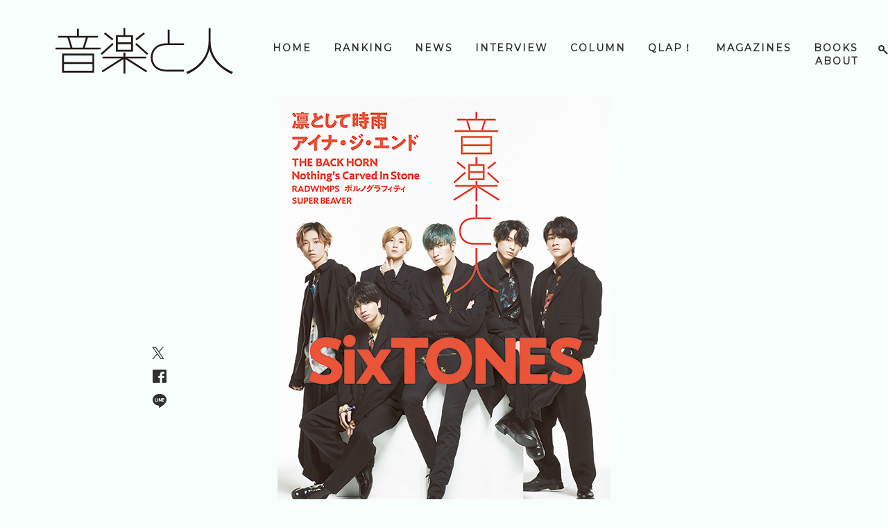

--- FILE ---
content_type: text/html; charset=UTF-8
request_url: https://ongakutohito.com/2020/12/25/sixtones_news/
body_size: 65999
content:
<html lang="ja">
<head>
  <title>SixTONES初の表紙巻頭特集！アルバム『1ST』の全貌に迫る音楽と人2月号の表紙を公開！ | 音楽と人.com</title>
  <meta http-equiv="Content-Type" content="text/html; charset=UTF-8" />
  <meta name="viewport" content="width=device-width, initial-scale=1.0" />
  <meta name=”twitter:card” content=”summary_large_image” />
  <meta name="twitter:site" content="@ongaku_to_hito" />
  <meta name="twitter:domain" content="ongakutohito.com" />
  <!-- <link rel="stylesheet" href="https://ongakutohito.com/wp-content/themes/ongakutohito/node_modules/bootstrap/dist/css/bootstrap.min.css" type="text/css" /> -->
  <link href='https://fonts.googleapis.com/css?family=Montserrat' rel='stylesheet' type='text/css'>
  <link rel="shortcut icon" href="https://ongakutohito.com/wp-content/themes/ongakutohito/img/favicon.ico">
  <link rel="stylesheet" type="text/css" href="https://ongakutohito.com/wp-content/themes/ongakutohito/style.css?1760086552" />


  <meta property="og:type" content="blog">
  <meta property="og:description" content="">
<meta property="og:title" content="SixTONES初の表紙巻頭特集！アルバム『1ST』の全貌に迫る音楽と人2月号の表紙を公開！">
<meta name="twitter:title" content="SixTONES初の表紙巻頭特集！アルバム『1ST』の全貌に迫る音楽と人2月号の表紙を公開！">
<meta property="og:url" content="https://ongakutohito.com/2020/12/25/sixtones_news/">
<meta property="og:image" content="https://ongakutohito.com/wp-content/uploads/2020/12/音楽と人　２月号-H1.jpg">
<meta name="twitter:image" content="https://ongakutohito.com/wp-content/uploads/2020/12/音楽と人　２月号-H1.jpg">
  <meta property="og:site_name" content="音楽と人.com">

      <meta name='robots' content='max-image-preview:large' />

<!-- All in One SEO Pack 2.9.1 by Michael Torbert of Semper Fi Web Designob_start_detected [-1,-1] -->
<link rel="canonical" href="https://ongakutohito.com/2020/12/25/sixtones_news/" />
			<script type="text/javascript" >
				window.ga=window.ga||function(){(ga.q=ga.q||[]).push(arguments)};ga.l=+new Date;
				ga('create', 'UA-120903222-1', 'auto');
				// Plugins
				
				ga('send', 'pageview');
			</script>
			<script async src="https://www.google-analytics.com/analytics.js"></script>
			<!-- /all in one seo pack -->
<link rel='dns-prefetch' href='//ongakutohito.com' />
<link rel="alternate" type="application/rss+xml" title="音楽と人.com &raquo; SixTONES初の表紙巻頭特集！アルバム『1ST』の全貌に迫る音楽と人2月号の表紙を公開！ のコメントのフィード" href="https://ongakutohito.com/2020/12/25/sixtones_news/feed/" />
<link rel="alternate" title="oEmbed (JSON)" type="application/json+oembed" href="https://ongakutohito.com/wp-json/oembed/1.0/embed?url=https%3A%2F%2Fongakutohito.com%2F2020%2F12%2F25%2Fsixtones_news%2F" />
<link rel="alternate" title="oEmbed (XML)" type="text/xml+oembed" href="https://ongakutohito.com/wp-json/oembed/1.0/embed?url=https%3A%2F%2Fongakutohito.com%2F2020%2F12%2F25%2Fsixtones_news%2F&#038;format=xml" />
<style id='wp-img-auto-sizes-contain-inline-css' type='text/css'>
img:is([sizes=auto i],[sizes^="auto," i]){contain-intrinsic-size:3000px 1500px}
/*# sourceURL=wp-img-auto-sizes-contain-inline-css */
</style>
<style id='wp-emoji-styles-inline-css' type='text/css'>

	img.wp-smiley, img.emoji {
		display: inline !important;
		border: none !important;
		box-shadow: none !important;
		height: 1em !important;
		width: 1em !important;
		margin: 0 0.07em !important;
		vertical-align: -0.1em !important;
		background: none !important;
		padding: 0 !important;
	}
/*# sourceURL=wp-emoji-styles-inline-css */
</style>
<style id='wp-block-library-inline-css' type='text/css'>
:root{--wp-block-synced-color:#7a00df;--wp-block-synced-color--rgb:122,0,223;--wp-bound-block-color:var(--wp-block-synced-color);--wp-editor-canvas-background:#ddd;--wp-admin-theme-color:#007cba;--wp-admin-theme-color--rgb:0,124,186;--wp-admin-theme-color-darker-10:#006ba1;--wp-admin-theme-color-darker-10--rgb:0,107,160.5;--wp-admin-theme-color-darker-20:#005a87;--wp-admin-theme-color-darker-20--rgb:0,90,135;--wp-admin-border-width-focus:2px}@media (min-resolution:192dpi){:root{--wp-admin-border-width-focus:1.5px}}.wp-element-button{cursor:pointer}:root .has-very-light-gray-background-color{background-color:#eee}:root .has-very-dark-gray-background-color{background-color:#313131}:root .has-very-light-gray-color{color:#eee}:root .has-very-dark-gray-color{color:#313131}:root .has-vivid-green-cyan-to-vivid-cyan-blue-gradient-background{background:linear-gradient(135deg,#00d084,#0693e3)}:root .has-purple-crush-gradient-background{background:linear-gradient(135deg,#34e2e4,#4721fb 50%,#ab1dfe)}:root .has-hazy-dawn-gradient-background{background:linear-gradient(135deg,#faaca8,#dad0ec)}:root .has-subdued-olive-gradient-background{background:linear-gradient(135deg,#fafae1,#67a671)}:root .has-atomic-cream-gradient-background{background:linear-gradient(135deg,#fdd79a,#004a59)}:root .has-nightshade-gradient-background{background:linear-gradient(135deg,#330968,#31cdcf)}:root .has-midnight-gradient-background{background:linear-gradient(135deg,#020381,#2874fc)}:root{--wp--preset--font-size--normal:16px;--wp--preset--font-size--huge:42px}.has-regular-font-size{font-size:1em}.has-larger-font-size{font-size:2.625em}.has-normal-font-size{font-size:var(--wp--preset--font-size--normal)}.has-huge-font-size{font-size:var(--wp--preset--font-size--huge)}.has-text-align-center{text-align:center}.has-text-align-left{text-align:left}.has-text-align-right{text-align:right}.has-fit-text{white-space:nowrap!important}#end-resizable-editor-section{display:none}.aligncenter{clear:both}.items-justified-left{justify-content:flex-start}.items-justified-center{justify-content:center}.items-justified-right{justify-content:flex-end}.items-justified-space-between{justify-content:space-between}.screen-reader-text{border:0;clip-path:inset(50%);height:1px;margin:-1px;overflow:hidden;padding:0;position:absolute;width:1px;word-wrap:normal!important}.screen-reader-text:focus{background-color:#ddd;clip-path:none;color:#444;display:block;font-size:1em;height:auto;left:5px;line-height:normal;padding:15px 23px 14px;text-decoration:none;top:5px;width:auto;z-index:100000}html :where(.has-border-color){border-style:solid}html :where([style*=border-top-color]){border-top-style:solid}html :where([style*=border-right-color]){border-right-style:solid}html :where([style*=border-bottom-color]){border-bottom-style:solid}html :where([style*=border-left-color]){border-left-style:solid}html :where([style*=border-width]){border-style:solid}html :where([style*=border-top-width]){border-top-style:solid}html :where([style*=border-right-width]){border-right-style:solid}html :where([style*=border-bottom-width]){border-bottom-style:solid}html :where([style*=border-left-width]){border-left-style:solid}html :where(img[class*=wp-image-]){height:auto;max-width:100%}:where(figure){margin:0 0 1em}html :where(.is-position-sticky){--wp-admin--admin-bar--position-offset:var(--wp-admin--admin-bar--height,0px)}@media screen and (max-width:600px){html :where(.is-position-sticky){--wp-admin--admin-bar--position-offset:0px}}

/*# sourceURL=wp-block-library-inline-css */
</style><style id='wp-block-heading-inline-css' type='text/css'>
h1:where(.wp-block-heading).has-background,h2:where(.wp-block-heading).has-background,h3:where(.wp-block-heading).has-background,h4:where(.wp-block-heading).has-background,h5:where(.wp-block-heading).has-background,h6:where(.wp-block-heading).has-background{padding:1.25em 2.375em}h1.has-text-align-left[style*=writing-mode]:where([style*=vertical-lr]),h1.has-text-align-right[style*=writing-mode]:where([style*=vertical-rl]),h2.has-text-align-left[style*=writing-mode]:where([style*=vertical-lr]),h2.has-text-align-right[style*=writing-mode]:where([style*=vertical-rl]),h3.has-text-align-left[style*=writing-mode]:where([style*=vertical-lr]),h3.has-text-align-right[style*=writing-mode]:where([style*=vertical-rl]),h4.has-text-align-left[style*=writing-mode]:where([style*=vertical-lr]),h4.has-text-align-right[style*=writing-mode]:where([style*=vertical-rl]),h5.has-text-align-left[style*=writing-mode]:where([style*=vertical-lr]),h5.has-text-align-right[style*=writing-mode]:where([style*=vertical-rl]),h6.has-text-align-left[style*=writing-mode]:where([style*=vertical-lr]),h6.has-text-align-right[style*=writing-mode]:where([style*=vertical-rl]){rotate:180deg}
/*# sourceURL=https://ongakutohito.com/wp-includes/blocks/heading/style.min.css */
</style>
<style id='wp-block-image-inline-css' type='text/css'>
.wp-block-image>a,.wp-block-image>figure>a{display:inline-block}.wp-block-image img{box-sizing:border-box;height:auto;max-width:100%;vertical-align:bottom}@media not (prefers-reduced-motion){.wp-block-image img.hide{visibility:hidden}.wp-block-image img.show{animation:show-content-image .4s}}.wp-block-image[style*=border-radius] img,.wp-block-image[style*=border-radius]>a{border-radius:inherit}.wp-block-image.has-custom-border img{box-sizing:border-box}.wp-block-image.aligncenter{text-align:center}.wp-block-image.alignfull>a,.wp-block-image.alignwide>a{width:100%}.wp-block-image.alignfull img,.wp-block-image.alignwide img{height:auto;width:100%}.wp-block-image .aligncenter,.wp-block-image .alignleft,.wp-block-image .alignright,.wp-block-image.aligncenter,.wp-block-image.alignleft,.wp-block-image.alignright{display:table}.wp-block-image .aligncenter>figcaption,.wp-block-image .alignleft>figcaption,.wp-block-image .alignright>figcaption,.wp-block-image.aligncenter>figcaption,.wp-block-image.alignleft>figcaption,.wp-block-image.alignright>figcaption{caption-side:bottom;display:table-caption}.wp-block-image .alignleft{float:left;margin:.5em 1em .5em 0}.wp-block-image .alignright{float:right;margin:.5em 0 .5em 1em}.wp-block-image .aligncenter{margin-left:auto;margin-right:auto}.wp-block-image :where(figcaption){margin-bottom:1em;margin-top:.5em}.wp-block-image.is-style-circle-mask img{border-radius:9999px}@supports ((-webkit-mask-image:none) or (mask-image:none)) or (-webkit-mask-image:none){.wp-block-image.is-style-circle-mask img{border-radius:0;-webkit-mask-image:url('data:image/svg+xml;utf8,<svg viewBox="0 0 100 100" xmlns="http://www.w3.org/2000/svg"><circle cx="50" cy="50" r="50"/></svg>');mask-image:url('data:image/svg+xml;utf8,<svg viewBox="0 0 100 100" xmlns="http://www.w3.org/2000/svg"><circle cx="50" cy="50" r="50"/></svg>');mask-mode:alpha;-webkit-mask-position:center;mask-position:center;-webkit-mask-repeat:no-repeat;mask-repeat:no-repeat;-webkit-mask-size:contain;mask-size:contain}}:root :where(.wp-block-image.is-style-rounded img,.wp-block-image .is-style-rounded img){border-radius:9999px}.wp-block-image figure{margin:0}.wp-lightbox-container{display:flex;flex-direction:column;position:relative}.wp-lightbox-container img{cursor:zoom-in}.wp-lightbox-container img:hover+button{opacity:1}.wp-lightbox-container button{align-items:center;backdrop-filter:blur(16px) saturate(180%);background-color:#5a5a5a40;border:none;border-radius:4px;cursor:zoom-in;display:flex;height:20px;justify-content:center;opacity:0;padding:0;position:absolute;right:16px;text-align:center;top:16px;width:20px;z-index:100}@media not (prefers-reduced-motion){.wp-lightbox-container button{transition:opacity .2s ease}}.wp-lightbox-container button:focus-visible{outline:3px auto #5a5a5a40;outline:3px auto -webkit-focus-ring-color;outline-offset:3px}.wp-lightbox-container button:hover{cursor:pointer;opacity:1}.wp-lightbox-container button:focus{opacity:1}.wp-lightbox-container button:focus,.wp-lightbox-container button:hover,.wp-lightbox-container button:not(:hover):not(:active):not(.has-background){background-color:#5a5a5a40;border:none}.wp-lightbox-overlay{box-sizing:border-box;cursor:zoom-out;height:100vh;left:0;overflow:hidden;position:fixed;top:0;visibility:hidden;width:100%;z-index:100000}.wp-lightbox-overlay .close-button{align-items:center;cursor:pointer;display:flex;justify-content:center;min-height:40px;min-width:40px;padding:0;position:absolute;right:calc(env(safe-area-inset-right) + 16px);top:calc(env(safe-area-inset-top) + 16px);z-index:5000000}.wp-lightbox-overlay .close-button:focus,.wp-lightbox-overlay .close-button:hover,.wp-lightbox-overlay .close-button:not(:hover):not(:active):not(.has-background){background:none;border:none}.wp-lightbox-overlay .lightbox-image-container{height:var(--wp--lightbox-container-height);left:50%;overflow:hidden;position:absolute;top:50%;transform:translate(-50%,-50%);transform-origin:top left;width:var(--wp--lightbox-container-width);z-index:9999999999}.wp-lightbox-overlay .wp-block-image{align-items:center;box-sizing:border-box;display:flex;height:100%;justify-content:center;margin:0;position:relative;transform-origin:0 0;width:100%;z-index:3000000}.wp-lightbox-overlay .wp-block-image img{height:var(--wp--lightbox-image-height);min-height:var(--wp--lightbox-image-height);min-width:var(--wp--lightbox-image-width);width:var(--wp--lightbox-image-width)}.wp-lightbox-overlay .wp-block-image figcaption{display:none}.wp-lightbox-overlay button{background:none;border:none}.wp-lightbox-overlay .scrim{background-color:#fff;height:100%;opacity:.9;position:absolute;width:100%;z-index:2000000}.wp-lightbox-overlay.active{visibility:visible}@media not (prefers-reduced-motion){.wp-lightbox-overlay.active{animation:turn-on-visibility .25s both}.wp-lightbox-overlay.active img{animation:turn-on-visibility .35s both}.wp-lightbox-overlay.show-closing-animation:not(.active){animation:turn-off-visibility .35s both}.wp-lightbox-overlay.show-closing-animation:not(.active) img{animation:turn-off-visibility .25s both}.wp-lightbox-overlay.zoom.active{animation:none;opacity:1;visibility:visible}.wp-lightbox-overlay.zoom.active .lightbox-image-container{animation:lightbox-zoom-in .4s}.wp-lightbox-overlay.zoom.active .lightbox-image-container img{animation:none}.wp-lightbox-overlay.zoom.active .scrim{animation:turn-on-visibility .4s forwards}.wp-lightbox-overlay.zoom.show-closing-animation:not(.active){animation:none}.wp-lightbox-overlay.zoom.show-closing-animation:not(.active) .lightbox-image-container{animation:lightbox-zoom-out .4s}.wp-lightbox-overlay.zoom.show-closing-animation:not(.active) .lightbox-image-container img{animation:none}.wp-lightbox-overlay.zoom.show-closing-animation:not(.active) .scrim{animation:turn-off-visibility .4s forwards}}@keyframes show-content-image{0%{visibility:hidden}99%{visibility:hidden}to{visibility:visible}}@keyframes turn-on-visibility{0%{opacity:0}to{opacity:1}}@keyframes turn-off-visibility{0%{opacity:1;visibility:visible}99%{opacity:0;visibility:visible}to{opacity:0;visibility:hidden}}@keyframes lightbox-zoom-in{0%{transform:translate(calc((-100vw + var(--wp--lightbox-scrollbar-width))/2 + var(--wp--lightbox-initial-left-position)),calc(-50vh + var(--wp--lightbox-initial-top-position))) scale(var(--wp--lightbox-scale))}to{transform:translate(-50%,-50%) scale(1)}}@keyframes lightbox-zoom-out{0%{transform:translate(-50%,-50%) scale(1);visibility:visible}99%{visibility:visible}to{transform:translate(calc((-100vw + var(--wp--lightbox-scrollbar-width))/2 + var(--wp--lightbox-initial-left-position)),calc(-50vh + var(--wp--lightbox-initial-top-position))) scale(var(--wp--lightbox-scale));visibility:hidden}}
/*# sourceURL=https://ongakutohito.com/wp-includes/blocks/image/style.min.css */
</style>
<style id='wp-block-paragraph-inline-css' type='text/css'>
.is-small-text{font-size:.875em}.is-regular-text{font-size:1em}.is-large-text{font-size:2.25em}.is-larger-text{font-size:3em}.has-drop-cap:not(:focus):first-letter{float:left;font-size:8.4em;font-style:normal;font-weight:100;line-height:.68;margin:.05em .1em 0 0;text-transform:uppercase}body.rtl .has-drop-cap:not(:focus):first-letter{float:none;margin-left:.1em}p.has-drop-cap.has-background{overflow:hidden}:root :where(p.has-background){padding:1.25em 2.375em}:where(p.has-text-color:not(.has-link-color)) a{color:inherit}p.has-text-align-left[style*="writing-mode:vertical-lr"],p.has-text-align-right[style*="writing-mode:vertical-rl"]{rotate:180deg}
/*# sourceURL=https://ongakutohito.com/wp-includes/blocks/paragraph/style.min.css */
</style>
<style id='wp-block-separator-inline-css' type='text/css'>
@charset "UTF-8";.wp-block-separator{border:none;border-top:2px solid}:root :where(.wp-block-separator.is-style-dots){height:auto;line-height:1;text-align:center}:root :where(.wp-block-separator.is-style-dots):before{color:currentColor;content:"···";font-family:serif;font-size:1.5em;letter-spacing:2em;padding-left:2em}.wp-block-separator.is-style-dots{background:none!important;border:none!important}
/*# sourceURL=https://ongakutohito.com/wp-includes/blocks/separator/style.min.css */
</style>
<style id='global-styles-inline-css' type='text/css'>
:root{--wp--preset--aspect-ratio--square: 1;--wp--preset--aspect-ratio--4-3: 4/3;--wp--preset--aspect-ratio--3-4: 3/4;--wp--preset--aspect-ratio--3-2: 3/2;--wp--preset--aspect-ratio--2-3: 2/3;--wp--preset--aspect-ratio--16-9: 16/9;--wp--preset--aspect-ratio--9-16: 9/16;--wp--preset--color--black: #000000;--wp--preset--color--cyan-bluish-gray: #abb8c3;--wp--preset--color--white: #ffffff;--wp--preset--color--pale-pink: #f78da7;--wp--preset--color--vivid-red: #cf2e2e;--wp--preset--color--luminous-vivid-orange: #ff6900;--wp--preset--color--luminous-vivid-amber: #fcb900;--wp--preset--color--light-green-cyan: #7bdcb5;--wp--preset--color--vivid-green-cyan: #00d084;--wp--preset--color--pale-cyan-blue: #8ed1fc;--wp--preset--color--vivid-cyan-blue: #0693e3;--wp--preset--color--vivid-purple: #9b51e0;--wp--preset--gradient--vivid-cyan-blue-to-vivid-purple: linear-gradient(135deg,rgb(6,147,227) 0%,rgb(155,81,224) 100%);--wp--preset--gradient--light-green-cyan-to-vivid-green-cyan: linear-gradient(135deg,rgb(122,220,180) 0%,rgb(0,208,130) 100%);--wp--preset--gradient--luminous-vivid-amber-to-luminous-vivid-orange: linear-gradient(135deg,rgb(252,185,0) 0%,rgb(255,105,0) 100%);--wp--preset--gradient--luminous-vivid-orange-to-vivid-red: linear-gradient(135deg,rgb(255,105,0) 0%,rgb(207,46,46) 100%);--wp--preset--gradient--very-light-gray-to-cyan-bluish-gray: linear-gradient(135deg,rgb(238,238,238) 0%,rgb(169,184,195) 100%);--wp--preset--gradient--cool-to-warm-spectrum: linear-gradient(135deg,rgb(74,234,220) 0%,rgb(151,120,209) 20%,rgb(207,42,186) 40%,rgb(238,44,130) 60%,rgb(251,105,98) 80%,rgb(254,248,76) 100%);--wp--preset--gradient--blush-light-purple: linear-gradient(135deg,rgb(255,206,236) 0%,rgb(152,150,240) 100%);--wp--preset--gradient--blush-bordeaux: linear-gradient(135deg,rgb(254,205,165) 0%,rgb(254,45,45) 50%,rgb(107,0,62) 100%);--wp--preset--gradient--luminous-dusk: linear-gradient(135deg,rgb(255,203,112) 0%,rgb(199,81,192) 50%,rgb(65,88,208) 100%);--wp--preset--gradient--pale-ocean: linear-gradient(135deg,rgb(255,245,203) 0%,rgb(182,227,212) 50%,rgb(51,167,181) 100%);--wp--preset--gradient--electric-grass: linear-gradient(135deg,rgb(202,248,128) 0%,rgb(113,206,126) 100%);--wp--preset--gradient--midnight: linear-gradient(135deg,rgb(2,3,129) 0%,rgb(40,116,252) 100%);--wp--preset--font-size--small: 13px;--wp--preset--font-size--medium: 20px;--wp--preset--font-size--large: 36px;--wp--preset--font-size--x-large: 42px;--wp--preset--spacing--20: 0.44rem;--wp--preset--spacing--30: 0.67rem;--wp--preset--spacing--40: 1rem;--wp--preset--spacing--50: 1.5rem;--wp--preset--spacing--60: 2.25rem;--wp--preset--spacing--70: 3.38rem;--wp--preset--spacing--80: 5.06rem;--wp--preset--shadow--natural: 6px 6px 9px rgba(0, 0, 0, 0.2);--wp--preset--shadow--deep: 12px 12px 50px rgba(0, 0, 0, 0.4);--wp--preset--shadow--sharp: 6px 6px 0px rgba(0, 0, 0, 0.2);--wp--preset--shadow--outlined: 6px 6px 0px -3px rgb(255, 255, 255), 6px 6px rgb(0, 0, 0);--wp--preset--shadow--crisp: 6px 6px 0px rgb(0, 0, 0);}:where(.is-layout-flex){gap: 0.5em;}:where(.is-layout-grid){gap: 0.5em;}body .is-layout-flex{display: flex;}.is-layout-flex{flex-wrap: wrap;align-items: center;}.is-layout-flex > :is(*, div){margin: 0;}body .is-layout-grid{display: grid;}.is-layout-grid > :is(*, div){margin: 0;}:where(.wp-block-columns.is-layout-flex){gap: 2em;}:where(.wp-block-columns.is-layout-grid){gap: 2em;}:where(.wp-block-post-template.is-layout-flex){gap: 1.25em;}:where(.wp-block-post-template.is-layout-grid){gap: 1.25em;}.has-black-color{color: var(--wp--preset--color--black) !important;}.has-cyan-bluish-gray-color{color: var(--wp--preset--color--cyan-bluish-gray) !important;}.has-white-color{color: var(--wp--preset--color--white) !important;}.has-pale-pink-color{color: var(--wp--preset--color--pale-pink) !important;}.has-vivid-red-color{color: var(--wp--preset--color--vivid-red) !important;}.has-luminous-vivid-orange-color{color: var(--wp--preset--color--luminous-vivid-orange) !important;}.has-luminous-vivid-amber-color{color: var(--wp--preset--color--luminous-vivid-amber) !important;}.has-light-green-cyan-color{color: var(--wp--preset--color--light-green-cyan) !important;}.has-vivid-green-cyan-color{color: var(--wp--preset--color--vivid-green-cyan) !important;}.has-pale-cyan-blue-color{color: var(--wp--preset--color--pale-cyan-blue) !important;}.has-vivid-cyan-blue-color{color: var(--wp--preset--color--vivid-cyan-blue) !important;}.has-vivid-purple-color{color: var(--wp--preset--color--vivid-purple) !important;}.has-black-background-color{background-color: var(--wp--preset--color--black) !important;}.has-cyan-bluish-gray-background-color{background-color: var(--wp--preset--color--cyan-bluish-gray) !important;}.has-white-background-color{background-color: var(--wp--preset--color--white) !important;}.has-pale-pink-background-color{background-color: var(--wp--preset--color--pale-pink) !important;}.has-vivid-red-background-color{background-color: var(--wp--preset--color--vivid-red) !important;}.has-luminous-vivid-orange-background-color{background-color: var(--wp--preset--color--luminous-vivid-orange) !important;}.has-luminous-vivid-amber-background-color{background-color: var(--wp--preset--color--luminous-vivid-amber) !important;}.has-light-green-cyan-background-color{background-color: var(--wp--preset--color--light-green-cyan) !important;}.has-vivid-green-cyan-background-color{background-color: var(--wp--preset--color--vivid-green-cyan) !important;}.has-pale-cyan-blue-background-color{background-color: var(--wp--preset--color--pale-cyan-blue) !important;}.has-vivid-cyan-blue-background-color{background-color: var(--wp--preset--color--vivid-cyan-blue) !important;}.has-vivid-purple-background-color{background-color: var(--wp--preset--color--vivid-purple) !important;}.has-black-border-color{border-color: var(--wp--preset--color--black) !important;}.has-cyan-bluish-gray-border-color{border-color: var(--wp--preset--color--cyan-bluish-gray) !important;}.has-white-border-color{border-color: var(--wp--preset--color--white) !important;}.has-pale-pink-border-color{border-color: var(--wp--preset--color--pale-pink) !important;}.has-vivid-red-border-color{border-color: var(--wp--preset--color--vivid-red) !important;}.has-luminous-vivid-orange-border-color{border-color: var(--wp--preset--color--luminous-vivid-orange) !important;}.has-luminous-vivid-amber-border-color{border-color: var(--wp--preset--color--luminous-vivid-amber) !important;}.has-light-green-cyan-border-color{border-color: var(--wp--preset--color--light-green-cyan) !important;}.has-vivid-green-cyan-border-color{border-color: var(--wp--preset--color--vivid-green-cyan) !important;}.has-pale-cyan-blue-border-color{border-color: var(--wp--preset--color--pale-cyan-blue) !important;}.has-vivid-cyan-blue-border-color{border-color: var(--wp--preset--color--vivid-cyan-blue) !important;}.has-vivid-purple-border-color{border-color: var(--wp--preset--color--vivid-purple) !important;}.has-vivid-cyan-blue-to-vivid-purple-gradient-background{background: var(--wp--preset--gradient--vivid-cyan-blue-to-vivid-purple) !important;}.has-light-green-cyan-to-vivid-green-cyan-gradient-background{background: var(--wp--preset--gradient--light-green-cyan-to-vivid-green-cyan) !important;}.has-luminous-vivid-amber-to-luminous-vivid-orange-gradient-background{background: var(--wp--preset--gradient--luminous-vivid-amber-to-luminous-vivid-orange) !important;}.has-luminous-vivid-orange-to-vivid-red-gradient-background{background: var(--wp--preset--gradient--luminous-vivid-orange-to-vivid-red) !important;}.has-very-light-gray-to-cyan-bluish-gray-gradient-background{background: var(--wp--preset--gradient--very-light-gray-to-cyan-bluish-gray) !important;}.has-cool-to-warm-spectrum-gradient-background{background: var(--wp--preset--gradient--cool-to-warm-spectrum) !important;}.has-blush-light-purple-gradient-background{background: var(--wp--preset--gradient--blush-light-purple) !important;}.has-blush-bordeaux-gradient-background{background: var(--wp--preset--gradient--blush-bordeaux) !important;}.has-luminous-dusk-gradient-background{background: var(--wp--preset--gradient--luminous-dusk) !important;}.has-pale-ocean-gradient-background{background: var(--wp--preset--gradient--pale-ocean) !important;}.has-electric-grass-gradient-background{background: var(--wp--preset--gradient--electric-grass) !important;}.has-midnight-gradient-background{background: var(--wp--preset--gradient--midnight) !important;}.has-small-font-size{font-size: var(--wp--preset--font-size--small) !important;}.has-medium-font-size{font-size: var(--wp--preset--font-size--medium) !important;}.has-large-font-size{font-size: var(--wp--preset--font-size--large) !important;}.has-x-large-font-size{font-size: var(--wp--preset--font-size--x-large) !important;}
/*# sourceURL=global-styles-inline-css */
</style>

<style id='classic-theme-styles-inline-css' type='text/css'>
/*! This file is auto-generated */
.wp-block-button__link{color:#fff;background-color:#32373c;border-radius:9999px;box-shadow:none;text-decoration:none;padding:calc(.667em + 2px) calc(1.333em + 2px);font-size:1.125em}.wp-block-file__button{background:#32373c;color:#fff;text-decoration:none}
/*# sourceURL=/wp-includes/css/classic-themes.min.css */
</style>
<link rel='stylesheet' id='wordpress-popular-posts-css-css' href='https://ongakutohito.com/wp-content/plugins/wordpress-popular-posts/public/css/wpp.css?ver=4.2.0' type='text/css' media='all' />
<script type="text/javascript" id="wpp-js-js-extra">
/* <![CDATA[ */
var wpp_params = {"sampling_active":"0","sampling_rate":"100","ajax_url":"https://ongakutohito.com/wp-json/wordpress-popular-posts/v1/popular-posts/","ID":"8446","token":"c6a6e87e5b","debug":""};
//# sourceURL=wpp-js-js-extra
/* ]]> */
</script>
<script type="text/javascript" src="https://ongakutohito.com/wp-content/plugins/wordpress-popular-posts/public/js/wpp-4.2.0.min.js?ver=4.2.0" id="wpp-js-js"></script>
<script type="text/javascript" src="https://ongakutohito.com/wp-includes/js/jquery/jquery.min.js?ver=3.7.1" id="jquery-core-js"></script>
<script type="text/javascript" src="https://ongakutohito.com/wp-includes/js/jquery/jquery-migrate.min.js?ver=3.4.1" id="jquery-migrate-js"></script>
<link rel="https://api.w.org/" href="https://ongakutohito.com/wp-json/" /><link rel="alternate" title="JSON" type="application/json" href="https://ongakutohito.com/wp-json/wp/v2/posts/8446" /><link rel="EditURI" type="application/rsd+xml" title="RSD" href="https://ongakutohito.com/xmlrpc.php?rsd" />
<meta name="generator" content="WordPress 6.9" />
<link rel='shortlink' href='https://ongakutohito.com/?p=8446' />
</head>
  <body onselectstart="return false;" onmousedown="return false;">
  <header>
    <div class="header-relative header-content">
      <a href="https://ongakutohito.com">
        <span class="img logo logo-horizontal" id="logo"></span>
      </a>
      <div class="fixed-pc-menu-container">
        <div class="pc-menu" id="pc-menu">
          <a href="https://ongakutohito.com/search"><span class="img search"></span></a>
          <div class="menu-%e3%83%87%e3%83%95%e3%82%a9%e3%83%ab%e3%83%88-container"><ul id="menu-%e3%83%87%e3%83%95%e3%82%a9%e3%83%ab%e3%83%88" class="menu"><li id="menu-item-1875" class="menu-item menu-item-type-custom menu-item-object-custom menu-item-home menu-item-1875"><a href="https://ongakutohito.com">HOME</a></li>
<li id="menu-item-1878" class="menu-item menu-item-type-post_type menu-item-object-page menu-item-1878"><a href="https://ongakutohito.com/popular/">RANKING</a></li>
<li id="menu-item-1881" class="menu-item menu-item-type-taxonomy menu-item-object-category current-post-ancestor current-menu-parent current-post-parent menu-item-1881"><a href="https://ongakutohito.com/category/news/">NEWS</a></li>
<li id="menu-item-1879" class="menu-item menu-item-type-taxonomy menu-item-object-category menu-item-1879"><a href="https://ongakutohito.com/category/interview/">INTERVIEW</a></li>
<li id="menu-item-1880" class="menu-item menu-item-type-taxonomy menu-item-object-category menu-item-1880"><a href="https://ongakutohito.com/category/column/">COLUMN</a></li>
<li id="menu-item-16285" class="menu-item menu-item-type-taxonomy menu-item-object-category menu-item-16285"><a href="https://ongakutohito.com/category/qlap/">QLAP！</a></li>
<li id="menu-item-1876" class="menu-item menu-item-type-post_type menu-item-object-page menu-item-1876"><a href="https://ongakutohito.com/magazines/">MAGAZINES</a></li>
<li id="menu-item-2238" class="menu-item menu-item-type-post_type menu-item-object-page menu-item-2238"><a href="https://ongakutohito.com/books/">BOOKS</a></li>
<li id="menu-item-1877" class="menu-item menu-item-type-post_type menu-item-object-page menu-item-1877"><a href="https://ongakutohito.com/about/">ABOUT</a></li>
</ul></div>        </div>
      </div>

      <div class="sp-menu-link" id="sp-menu-link">
        <a href="#"><span class="img humberger"></span></a>
      </div>
    </div>
  </header>
  <div id="contents">
    <div class="sp-menu not-displayed" id="sp-menu">
      <div class="sp-menu-content">
        <div class="menu-%e3%83%87%e3%83%95%e3%82%a9%e3%83%ab%e3%83%88-container"><ul id="menu-%e3%83%87%e3%83%95%e3%82%a9%e3%83%ab%e3%83%88-1" class="menu"><li class="menu-item menu-item-type-custom menu-item-object-custom menu-item-home menu-item-1875"><a href="https://ongakutohito.com">HOME</a></li>
<li class="menu-item menu-item-type-post_type menu-item-object-page menu-item-1878"><a href="https://ongakutohito.com/popular/">RANKING</a></li>
<li class="menu-item menu-item-type-taxonomy menu-item-object-category current-post-ancestor current-menu-parent current-post-parent menu-item-1881"><a href="https://ongakutohito.com/category/news/">NEWS</a></li>
<li class="menu-item menu-item-type-taxonomy menu-item-object-category menu-item-1879"><a href="https://ongakutohito.com/category/interview/">INTERVIEW</a></li>
<li class="menu-item menu-item-type-taxonomy menu-item-object-category menu-item-1880"><a href="https://ongakutohito.com/category/column/">COLUMN</a></li>
<li class="menu-item menu-item-type-taxonomy menu-item-object-category menu-item-16285"><a href="https://ongakutohito.com/category/qlap/">QLAP！</a></li>
<li class="menu-item menu-item-type-post_type menu-item-object-page menu-item-1876"><a href="https://ongakutohito.com/magazines/">MAGAZINES</a></li>
<li class="menu-item menu-item-type-post_type menu-item-object-page menu-item-2238"><a href="https://ongakutohito.com/books/">BOOKS</a></li>
<li class="menu-item menu-item-type-post_type menu-item-object-page menu-item-1877"><a href="https://ongakutohito.com/about/">ABOUT</a></li>
</ul></div>        <a href="https://ongakutohito.com/search"><span class="img search"></span></a>
      </div>
      <a href="#" id="sp-menu-close-link"><span class="img close"></span></a>
    </div>
    <div class="except_footer">
<div class="zoomed-image-container not-displayed" id="zoomed-image-container">
  <img src="" />
  <a href="#" id="zoomed-image-close-link"><span class="img close"></span></a>
</div>

<div class="article-thumbnail-img">
  <img width="480" height="640" src="https://ongakutohito.com/wp-content/uploads/2020/12/音楽と人　２月号-H1.jpg" class="attachment-post-thumbnail size-post-thumbnail wp-post-image" alt="" decoding="async" loading="lazy" srcset="https://ongakutohito.com/wp-content/uploads/2020/12/音楽と人　２月号-H1.jpg 480w, https://ongakutohito.com/wp-content/uploads/2020/12/音楽と人　２月号-H1-225x300.jpg 225w" sizes="auto, (max-width: 480px) 100vw, 480px" /></div>
<div class="article-content">
  <div class="article-head">
    <div class="sub" id="article-sub-container">
      <div class="sub-contents">
        <div class="category">
          <a href="https://ongakutohito.com/category/news/" rel="category tag">NEWS</a>        </div>
        <div class="tags">
              <ul>
        <li>
      <a href="https://ongakutohito.com/tag/sixtones/">
        <span class="tag">#SixTONES</span>
      </a>
    </li>
        </ul>
            </div>
      </div>
    </div>
    <div class="">
      <h1 class="title">SixTONES初の表紙巻頭特集！アルバム『1ST』の全貌に迫る音楽と人2月号の表紙を公開！</h1>
    </div>
    <div class="article-sns-container">
      <a href="http://www.facebook.com/sharer.php?src=bm&u=https%3A%2F%2Fongakutohito.com%2F2020%2F12%2F25%2Fsixtones_news%2F&t=SixTONES初の表紙巻頭特集！アルバム『1ST』の全貌に迫る音楽と人2月号の表紙を公開！｜音楽と人.com"><span class="img facebook"></span></a>
      <a href="http://twitter.com/intent/tweet?url=https%3A%2F%2Fongakutohito.com%2F2020%2F12%2F25%2Fsixtones_news%2F&text=SixTONES初の表紙巻頭特集！アルバム『1ST』の全貌に迫る音楽と人2月号の表紙を公開！｜音楽と人.com&tw_p=tweetbutton" onclick="javascript:window.open(this.href, '', 'menubar=no,toolbar=no,resizable=yes,scrollbars=yes,height=300,width=600');return false;"><span class="img twitter"></span></a>
      <a href="http://line.me/R/msg/text/?SixTONES初の表紙巻頭特集！アルバム『1ST』の全貌に迫る音楽と人2月号の表紙を公開！｜音楽と人.com%0Ahttps%3A%2F%2Fongakutohito.com%2F2020%2F12%2F25%2Fsixtones_news%2F" target="blank"><span class="img line"></span></a>
    </div>
  </div>
  <div class="texts" id="article-texts">
          <div>
                  <div class="description">
                      </div>
          <div class="author">
            text by <a href="https://ongakutohito.com/author/ongakutohito/" title="音楽と人編集部 の投稿" rel="author">音楽と人編集部</a>          </div>
              </div>
      <div class="content">
        
<p id="block-c5d24716-00f5-4607-becb-dd3ca0c4b62a">1月6日にファーストアルバム『1ST』をリリースするSixTONESが、『音楽と人』2月号の表紙巻頭特集を飾ります。</p>



<p id="block-c5d24716-00f5-4607-becb-dd3ca0c4b62a">ジェシーと京本大我によるインタビューを掲載した1月号に続き、今回は6人全員が登場。ロックやヒップホップ、R&amp;Bなど幅広いジャンルの楽曲が収録された『1ST』。どんな型にもハマらない、6人が自分たちの輝ける場所を探してたどり着いた1枚について、メンバーそれぞれのソロインタビューをお届けします。<br><br></p>


<div class="youtube" style="text-align: center;">
<p><iframe width="560" height="315" src="https://www.youtube.com/embed/NIi_acq1QmQ" frameborder="0" allow="accelerometer; autoplay; clipboard-write; encrypted-media; gyroscope; picture-in-picture" allowfullscreen=""></iframe></p>
</div>


<hr class="wp-block-separator"/>



<h3 class="wp-block-heading" id="block-8cd598be-6a27-4a39-8bec-9e5ca8f3652f">『音楽と人』2021年2月号<br>2021年1月7日（木）発売</h3>



<p>表紙＆巻頭特集 SixTONES</p>



<p>アイナ・ジ・エンド、凛として時雨、RADWIMPS、SUPER BEAVER、ポルノグラフィティ、山田将司（THE BACK HORN）、生形真一（Nothing's Carved In Stone）、lynch.、THE NOVEMBERS、ハンブレッダーズ、THE イナズマ戦隊、WOMCADOLE、キイチビール＆ザ・ホーリーティッツ、好き好きロンちゃん、フラワーカンパニーズ、勝手にしやがれ</p>



<p>堂本剛「堂本スイミングスクール」（Vol.21 ゲスト：江島啓一／サカナクション）</p>


<p class="link-button-container"><a class="link-button" href="http://www.hmv.co.jp/product/detail/11433521" target="_blank" rel="noopener noreferrer">HMVで購入</a></p>
<p class="link-button-container"><a class="link-button" href="https://amzn.to/3pgklRC" target="_blank" rel="noopener noreferrer">Amazonで購入</a></p>
<p class="link-button-container"><a class="link-button" href="https://tower.jp/item/5138013" target="_blank" rel="noopener noreferrer">TOWER RECORDで購入</a></p>
<p class="link-button-container"><a class="link-button" href="https://7net.omni7.jp/detail/1223903641" target="_blank" rel="noopener noreferrer">セブンネットショッピングで購入</a></p>
<p class="link-button-container"><a class="link-button" href="https://books.rakuten.co.jp/rb/16588375" target="_blank" rel="noopener noreferrer">楽天ブックスで購入</a></p>


<hr class="wp-block-separator"/>



<h3 class="wp-block-heading">SixTONES</h3>



<p>FIRST ALBUM『1ST』<br>2021.01.06 RELEASE</p>



<figure class="wp-block-image size-medium is-resized"><img decoding="async" src="https://ongakutohito.com/wp-content/uploads/2020/12/1_1_SixTONES『1-ST』-300x297.jpg" alt="" class="wp-image-8452" width="150" height="149" srcset="https://ongakutohito.com/wp-content/uploads/2020/12/1_1_SixTONES『1-ST』-300x297.jpg 300w, https://ongakutohito.com/wp-content/uploads/2020/12/1_1_SixTONES『1-ST』-1024x1015.jpg 1024w, https://ongakutohito.com/wp-content/uploads/2020/12/1_1_SixTONES『1-ST』-150x150.jpg 150w, https://ongakutohito.com/wp-content/uploads/2020/12/1_1_SixTONES『1-ST』-768x762.jpg 768w, https://ongakutohito.com/wp-content/uploads/2020/12/1_1_SixTONES『1-ST』-1536x1523.jpg 1536w, https://ongakutohito.com/wp-content/uploads/2020/12/1_1_SixTONES『1-ST』.jpg 1662w" sizes="(max-width: 150px) 100vw, 150px" /></figure>



<p>■初回盤A：原石盤（CD+DVD）<br>01 ST<br>02 NAVIGATOR<br>03 Special Order<br>04 NEW ERA<br>05 Curtain Call<br>06 Dance All Night<br>07 S.I.X<br>08 Coffee &amp; Cream<br>09 Imitation Rain<br>10 Lifetime</p>



<p>11 この星のHIKARI<br>12 BE CRAZY<br>13 "Laugh" In the LIFE<br>14 Rollin'<br>15 RAM-PAM-PAM</p>



<p><br>■初回盤B：音色盤（CD+DVD）<br>01 ST<br>02 NAVIGATOR<br>03 Special Order<br>04 NEW ERA<br>05 Curtain Call<br>06 Dance All Night<br>07 S.I.X<br>08 Coffee &amp; Cream<br>09 Imitation Rain<br>10 Lifetime</p>



<p>11 EXTRA VIP (Jesse × Juri Tanaka)<br>12 My Hometown (Yugo Kochi × Shintaro Morimoto)<br>13 ってあなた (Taiga Kyomoto × Hokuto Matsumura)</p>



<p>Disc2/DVD<br>EXTRA VIP -Music Video-<br>My Hometown -Music Video-<br>ってあなた -Music Video-</p>



<p><br>■通常盤（CD）<br>01 ST<br>02 NAVIGATOR<br>03 Special Order<br>04 NEW ERA<br>05 Curtain Call<br>06 Dance All Night<br>07 S.I.X<br>08 Coffee &amp; Cream<br>09 Imitation Rain<br>10 Lifetime</p>



<p>11 うやむや<br>12 Mad Love<br>13 Telephone 1ST ver.</p>



<p><br>SixTONES オフィシャルサイト　<a href="https://www.sixtones.jp/">https://www.sixtones.jp/</a></p>
      </div>
            

      
              <div class="last-page-article-sns-container" id="last-page-article-sns-container">
          <span class="share-text">SHARE</span>
          <div class="sns-icons">
            <a href="http://twitter.com/intent/tweet?url=https%3A%2F%2Fongakutohito.com%2F2020%2F12%2F25%2Fsixtones_news%2F&text=SixTONES初の表紙巻頭特集！アルバム『1ST』の全貌に迫る音楽と人2月号の表紙を公開！｜音楽と人.com&tw_p=tweetbutton" onclick="javascript:window.open(this.href, '', 'menubar=no,toolbar=no,resizable=yes,scrollbars=yes,height=300,width=600');return false;"><span class="img twitter"></span></a>
            <a href="http://line.me/R/msg/text/?SixTONES初の表紙巻頭特集！アルバム『1ST』の全貌に迫る音楽と人2月号の表紙を公開！｜音楽と人.com%0Ahttps%3A%2F%2Fongakutohito.com%2F2020%2F12%2F25%2Fsixtones_news%2F" target="blank"><span class="img line"></span></a>
            <a href="http://www.facebook.com/sharer.php?src=bm&u=https%3A%2F%2Fongakutohito.com%2F2020%2F12%2F25%2Fsixtones_news%2F&t=SixTONES初の表紙巻頭特集！アルバム『1ST』の全貌に迫る音楽と人2月号の表紙を公開！｜音楽と人.com"><span class="img facebook"></span></a>
          </div>
        </div>
            </div>
</div>
  <div class="recommend-container">
    <div class="recommend-text recommend-text-sp">
      RECOMMEND
    </div>
    <div class="scroll">
      <div class="recommend-text recommend-text-pc">
        RECOMMEND
      </div>
      <div class="recommend-articles articles">
                  <div class="article-container">
            <div class="recommend-article-flex-container">
              <div class="article">
                <div class="image-content">
                  <a href="https://ongakutohito.com/2026/01/13/buck-tick-livereport-6/" class="scale-img">
                    <img width="2200" height="1465" src="https://ongakutohito.com/wp-content/uploads/2026/01/onhito_B-T_top.jpg" class="attachment-post-thumbnail size-post-thumbnail wp-post-image" alt="" decoding="async" loading="lazy" srcset="https://ongakutohito.com/wp-content/uploads/2026/01/onhito_B-T_top.jpg 2200w, https://ongakutohito.com/wp-content/uploads/2026/01/onhito_B-T_top-300x200.jpg 300w, https://ongakutohito.com/wp-content/uploads/2026/01/onhito_B-T_top-1024x682.jpg 1024w, https://ongakutohito.com/wp-content/uploads/2026/01/onhito_B-T_top-768x511.jpg 768w, https://ongakutohito.com/wp-content/uploads/2026/01/onhito_B-T_top-1536x1023.jpg 1536w, https://ongakutohito.com/wp-content/uploads/2026/01/onhito_B-T_top-2048x1364.jpg 2048w" sizes="auto, (max-width: 2200px) 100vw, 2200px" />                    <span class="article-tag">
                      WEB ORIGINAL                    </span>
                  </a>
                </div>
                <div class="text-content">
                  <a href="https://ongakutohito.com/2026/01/13/buck-tick-livereport-6/">
                    <p class="title">BUCK∞TICKにあるのは無限の可能性。今年で44回目となった恒例の日本武道館公演</p>
                  </a>
                      <a href="https://ongakutohito.com/tag/buck-tick/">
      <span class="tag">#BUCK-TICK</span>
    </a>
    ,    <a href="https://ongakutohito.com/tag/%e3%83%a9%e3%82%a4%e3%83%b4%e3%83%ac%e3%83%9d%e3%83%bc%e3%83%88/">
      <span class="tag">#ライヴレポート</span>
    </a>
                    </div>
              </div>
            </div>
          </div>
                  <div class="article-container">
            <div class="recommend-article-flex-container">
              <div class="article">
                <div class="image-content">
                  <a href="https://ongakutohito.com/2026/01/11/lynch-livereport/" class="scale-img">
                    <img width="2560" height="1530" src="https://ongakutohito.com/wp-content/uploads/2026/01/音楽と人_EGC3723-scaled.jpg" class="attachment-post-thumbnail size-post-thumbnail wp-post-image" alt="" decoding="async" loading="lazy" srcset="https://ongakutohito.com/wp-content/uploads/2026/01/音楽と人_EGC3723-scaled.jpg 2560w, https://ongakutohito.com/wp-content/uploads/2026/01/音楽と人_EGC3723-300x179.jpg 300w, https://ongakutohito.com/wp-content/uploads/2026/01/音楽と人_EGC3723-1024x612.jpg 1024w, https://ongakutohito.com/wp-content/uploads/2026/01/音楽と人_EGC3723-768x459.jpg 768w, https://ongakutohito.com/wp-content/uploads/2026/01/音楽と人_EGC3723-1536x918.jpg 1536w, https://ongakutohito.com/wp-content/uploads/2026/01/音楽と人_EGC3723-2048x1224.jpg 2048w" sizes="auto, (max-width: 2560px) 100vw, 2560px" />                    <span class="article-tag">
                      WEB ORIGINAL                    </span>
                  </a>
                </div>
                <div class="text-content">
                  <a href="https://ongakutohito.com/2026/01/11/lynch-livereport/">
                    <p class="title">lynch.結成20周年を締めくくる東京ガーデンシアター。5人が見せたドラマと未来を照らす光</p>
                  </a>
                      <a href="https://ongakutohito.com/tag/lynch/">
      <span class="tag">#lynch.</span>
    </a>
    ,    <a href="https://ongakutohito.com/tag/%e3%83%a9%e3%82%a4%e3%83%b4%e3%83%ac%e3%83%9d%e3%83%bc%e3%83%88/">
      <span class="tag">#ライヴレポート</span>
    </a>
                    </div>
              </div>
            </div>
          </div>
                  <div class="article-container">
            <div class="recommend-article-flex-container">
              <div class="article">
                <div class="image-content">
                  <a href="https://ongakutohito.com/2026/01/09/kotonoha-clover-column-26/" class="scale-img">
                    <img width="1500" height="2250" src="https://ongakutohito.com/wp-content/uploads/2026/01/afoc_watanabe.jpg" class="attachment-post-thumbnail size-post-thumbnail wp-post-image" alt="" decoding="async" loading="lazy" srcset="https://ongakutohito.com/wp-content/uploads/2026/01/afoc_watanabe.jpg 1500w, https://ongakutohito.com/wp-content/uploads/2026/01/afoc_watanabe-200x300.jpg 200w, https://ongakutohito.com/wp-content/uploads/2026/01/afoc_watanabe-683x1024.jpg 683w, https://ongakutohito.com/wp-content/uploads/2026/01/afoc_watanabe-768x1152.jpg 768w, https://ongakutohito.com/wp-content/uploads/2026/01/afoc_watanabe-1024x1536.jpg 1024w, https://ongakutohito.com/wp-content/uploads/2026/01/afoc_watanabe-1365x2048.jpg 1365w" sizes="auto, (max-width: 1500px) 100vw, 1500px" />                    <span class="article-tag article-tag-hidden">
                                          </span>
                  </a>
                </div>
                <div class="text-content">
                  <a href="https://ongakutohito.com/2026/01/09/kotonoha-clover-column-26/">
                    <p class="title">【連載】言の葉クローバー／渡邊一丘(a flood of circle)が自身に問いかける覚悟のセリフ</p>
                  </a>
                      <a href="https://ongakutohito.com/tag/a-flood-of-circle/">
      <span class="tag">#a flood of circle</span>
    </a>
    ,    <a href="https://ongakutohito.com/tag/%e8%a8%80%e3%81%ae%e8%91%89%e3%82%af%e3%83%ad%e3%83%bc%e3%83%90%e3%83%bc/">
      <span class="tag">#言の葉クローバー</span>
    </a>
                    </div>
              </div>
            </div>
          </div>
                  <div class="article-container">
            <div class="recommend-article-flex-container">
              <div class="article">
                <div class="image-content">
                  <a href="https://ongakutohito.com/2026/01/06/lynch-news-6/" class="scale-img">
                    <img width="1760" height="2480" src="https://ongakutohito.com/wp-content/uploads/2026/01/lynch_Anniv-book_coverobi_gazou.jpg" class="attachment-post-thumbnail size-post-thumbnail wp-post-image" alt="" decoding="async" loading="lazy" srcset="https://ongakutohito.com/wp-content/uploads/2026/01/lynch_Anniv-book_coverobi_gazou.jpg 1760w, https://ongakutohito.com/wp-content/uploads/2026/01/lynch_Anniv-book_coverobi_gazou-213x300.jpg 213w, https://ongakutohito.com/wp-content/uploads/2026/01/lynch_Anniv-book_coverobi_gazou-727x1024.jpg 727w, https://ongakutohito.com/wp-content/uploads/2026/01/lynch_Anniv-book_coverobi_gazou-768x1082.jpg 768w, https://ongakutohito.com/wp-content/uploads/2026/01/lynch_Anniv-book_coverobi_gazou-1090x1536.jpg 1090w, https://ongakutohito.com/wp-content/uploads/2026/01/lynch_Anniv-book_coverobi_gazou-1453x2048.jpg 1453w" sizes="auto, (max-width: 1760px) 100vw, 1760px" />                    <span class="article-tag article-tag-hidden">
                                          </span>
                  </a>
                </div>
                <div class="text-content">
                  <a href="https://ongakutohito.com/2026/01/06/lynch-news-6/">
                    <p class="title">lynch.初の単行本『FIVE SOULS』スペシャルカバーを公開</p>
                  </a>
                      <a href="https://ongakutohito.com/tag/lynch/">
      <span class="tag">#lynch.</span>
    </a>
                    </div>
              </div>
            </div>
          </div>
                  <div class="article-container">
            <div class="recommend-article-flex-container">
              <div class="article">
                <div class="image-content">
                  <a href="https://ongakutohito.com/2025/12/30/mrs-green-apple-live-report-2/" class="scale-img">
                    <img width="2500" height="1667" src="https://ongakutohito.com/wp-content/uploads/2025/12/s251219-10559_Re_2.jpg" class="attachment-post-thumbnail size-post-thumbnail wp-post-image" alt="" decoding="async" loading="lazy" srcset="https://ongakutohito.com/wp-content/uploads/2025/12/s251219-10559_Re_2.jpg 2500w, https://ongakutohito.com/wp-content/uploads/2025/12/s251219-10559_Re_2-300x200.jpg 300w, https://ongakutohito.com/wp-content/uploads/2025/12/s251219-10559_Re_2-1024x683.jpg 1024w, https://ongakutohito.com/wp-content/uploads/2025/12/s251219-10559_Re_2-768x512.jpg 768w, https://ongakutohito.com/wp-content/uploads/2025/12/s251219-10559_Re_2-1536x1024.jpg 1536w, https://ongakutohito.com/wp-content/uploads/2025/12/s251219-10559_Re_2-2048x1366.jpg 2048w" sizes="auto, (max-width: 2500px) 100vw, 2500px" />                    <span class="article-tag">
                      WEB ORIGINAL                    </span>
                  </a>
                </div>
                <div class="text-content">
                  <a href="https://ongakutohito.com/2025/12/30/mrs-green-apple-live-report-2/">
                    <p class="title">ミセスのフェーズ2が5大ドームツアーとともに完結。「バベルの塔」で描いた桃源郷とは</p>
                  </a>
                      <a href="https://ongakutohito.com/tag/mrs-green-apple/">
      <span class="tag">#Mrs. GREEN APPLE</span>
    </a>
    ,    <a href="https://ongakutohito.com/tag/%e3%83%a9%e3%82%a4%e3%83%b4%e3%83%ac%e3%83%9d%e3%83%bc%e3%83%88/">
      <span class="tag">#ライヴレポート</span>
    </a>
                    </div>
              </div>
            </div>
          </div>
              </div>
            <div class="load-more-button-container">
        <a href="/">
          <div class="load-more-button">
            LOAD MORE<span class='img' />
          </div>
        </a>
      </div>
          </div>
  </div>
<div id="article-sns-fixed-container" class="article-sns-fixed-container hidden-xs hidden-sm">
  <a href="http://twitter.com/intent/tweet?url=https%3A%2F%2Fongakutohito.com%2F2020%2F12%2F25%2Fsixtones_news%2F&text=SixTONES初の表紙巻頭特集！アルバム『1ST』の全貌に迫る音楽と人2月号の表紙を公開！｜音楽と人.com&tw_p=tweetbutton" onclick="javascript:window.open(this.href, '', 'menubar=no,toolbar=no,resizable=yes,scrollbars=yes,height=300,width=600');return false;"><span class="img twitter"></span></a>
  <a href="http://www.facebook.com/sharer.php?src=bm&u=https%3A%2F%2Fongakutohito.com%2F2020%2F12%2F25%2Fsixtones_news%2F&t=SixTONES初の表紙巻頭特集！アルバム『1ST』の全貌に迫る音楽と人2月号の表紙を公開！｜音楽と人.com"><span class="img facebook"></span></a>
  <a href="http://line.me/R/msg/text/?SixTONES初の表紙巻頭特集！アルバム『1ST』の全貌に迫る音楽と人2月号の表紙を公開！｜音楽と人.com%0Ahttps%3A%2F%2Fongakutohito.com%2F2020%2F12%2F25%2Fsixtones_news%2F" target="blank"><span class="img line"></span></a>
</div>

</div> <!-- class="except_footer" -->
<footer>
  <a href="">
    <div class="to-top"><span class="img" /></div>
  </a>
  <div class="footer-contents">
    <div class="base-width">
      <div class="row">
        <div class="corporate-container">
          <div class="corporate">
            <a href=""><span class="img logo"></span></a>
            <p>© 株式会社音楽と人</p>
          </div>
          <div class="social">
            <span class="follow">FOLLOW US</span>
            <a href="https://twitter.com/ongaku_to_hito"><span class="img twitter"></span></a>
            <!-- <a href=""><span class="img instagram"></span></a> -->
          </div>
        </div>
        <div class="artists-container">
          <div class="artist">タグ一覧</div>
          <div class="artists">
            <a href='https://ongakutohito.com/tag/%e3%83%a9%e3%82%a4%e3%83%b4%e3%83%ac%e3%83%9d%e3%83%bc%e3%83%88/' title='ライヴレポート Tag' class='%e3%83%a9%e3%82%a4%e3%83%b4%e3%83%ac%e3%83%9d%e3%83%bc%e3%83%88'>ライヴレポート</a> / <a href='https://ongakutohito.com/tag/%e6%9c%80%e6%96%b0%e5%8f%b7/' title='最新号 Tag' class='%e6%9c%80%e6%96%b0%e5%8f%b7'>最新号</a> / <a href='https://ongakutohito.com/tag/web%e3%82%aa%e3%83%aa%e3%82%b8%e3%83%8a%e3%83%ab/' title='WEBオリジナル Tag' class='web%e3%82%aa%e3%83%aa%e3%82%b8%e3%83%8a%e3%83%ab'>WEBオリジナル</a> / <a href='https://ongakutohito.com/tag/%e3%82%a2%e3%83%bc%e3%82%ab%e3%82%a4%e3%83%b4/' title='アーカイヴ Tag' class='%e3%82%a2%e3%83%bc%e3%82%ab%e3%82%a4%e3%83%b4'>アーカイヴ</a> / <a href='https://ongakutohito.com/tag/%e7%b7%a8%e9%9b%86%e9%83%a8%e9%80%9a%e4%bf%a1/' title='編集部通信 Tag' class='%e7%b7%a8%e9%9b%86%e9%83%a8%e9%80%9a%e4%bf%a1'>編集部通信</a> / <a href='https://ongakutohito.com/tag/buck-tick/' title='BUCK-TICK Tag' class='buck-tick'>BUCK-TICK</a> / <a href='https://ongakutohito.com/tag/%e6%80%92%e9%ab%aa%e5%a4%a9/' title='怒髪天 Tag' class='%e6%80%92%e9%ab%aa%e5%a4%a9'>怒髪天</a> / <a href='https://ongakutohito.com/tag/%e8%a8%80%e3%81%ae%e8%91%89%e3%82%af%e3%83%ad%e3%83%bc%e3%83%90%e3%83%bc/' title='言の葉クローバー Tag' class='%e8%a8%80%e3%81%ae%e8%91%89%e3%82%af%e3%83%ad%e3%83%bc%e3%83%90%e3%83%bc'>言の葉クローバー</a> / <a href='https://ongakutohito.com/tag/dezert/' title='DEZERT Tag' class='dezert'>DEZERT</a> / <a href='https://ongakutohito.com/tag/%e5%b0%8f%e5%ae%a4%e3%81%ba%e3%81%84%e3%81%ae%e8%87%aa%e7%94%b1%e7%a0%94%e7%a9%b6/' title='小室ぺいの自由研究 Tag' class='%e5%b0%8f%e5%ae%a4%e3%81%ba%e3%81%84%e3%81%ae%e8%87%aa%e7%94%b1%e7%a0%94%e7%a9%b6'>小室ぺいの自由研究</a> / <a href='https://ongakutohito.com/tag/%e5%83%95%e3%81%9f%e3%81%a1%e3%83%97%e3%83%ad%e9%87%8e%e7%90%83%e5%a4%a7%e5%a5%bd%e3%81%8d%e3%83%9f%e3%83%a5%e3%83%bc%e3%82%b8%e3%82%b7%e3%83%a3%e3%83%b3%e3%81%a7%e3%81%99%ef%bc%81/' title='僕たちプロ野球大好きミュージシャンです！ Tag' class='%e5%83%95%e3%81%9f%e3%81%a1%e3%83%97%e3%83%ad%e9%87%8e%e7%90%83%e5%a4%a7%e5%a5%bd%e3%81%8d%e3%83%9f%e3%83%a5%e3%83%bc%e3%82%b8%e3%82%b7%e3%83%a3%e3%83%b3%e3%81%a7%e3%81%99%ef%bc%81'>僕たちプロ野球大好きミュージシャンです！</a> / <a href='https://ongakutohito.com/tag/nitroday/' title='NITRODAY Tag' class='nitroday'>NITRODAY</a> / <a href='https://ongakutohito.com/tag/%e9%9f%b3%e6%a5%bd%e3%81%a8%e4%ba%balive/' title='音楽と人LIVE Tag' class='%e9%9f%b3%e6%a5%bd%e3%81%a8%e4%ba%balive'>音楽と人LIVE</a> / <a href='https://ongakutohito.com/tag/phy/' title='PHY Tag' class='phy'>PHY</a> / <a href='https://ongakutohito.com/tag/grapevine/' title='GRAPEVINE Tag' class='grapevine'>GRAPEVINE</a> / <a href='https://ongakutohito.com/tag/%e6%98%a0%e7%94%bb-2/' title='映画 Tag' class='%e6%98%a0%e7%94%bb-2'>映画</a> / <a href='https://ongakutohito.com/tag/9mm-parabellum-bullet/' title='9mm Parabellum Bullet Tag' class='9mm-parabellum-bullet'>9mm Parabellum Bullet</a> / <a href='https://ongakutohito.com/tag/%e4%b8%ad%e7%94%b0%e8%a3%95%e4%ba%8c/' title='中田裕二 Tag' class='%e4%b8%ad%e7%94%b0%e8%a3%95%e4%ba%8c'>中田裕二</a> / <a href='https://ongakutohito.com/tag/a-flood-of-circle/' title='a flood of circle Tag' class='a-flood-of-circle'>a flood of circle</a> / <a href='https://ongakutohito.com/tag/mucc/' title='MUCC Tag' class='mucc'>MUCC</a> / <a href='https://ongakutohito.com/tag/the-collectors/' title='THE COLLECTORS Tag' class='the-collectors'>THE COLLECTORS</a> / <a href='https://ongakutohito.com/tag/mrs-green-apple/' title='Mrs. GREEN APPLE Tag' class='mrs-green-apple'>Mrs. GREEN APPLE</a> / <a href='https://ongakutohito.com/tag/%e9%8a%80%e6%9d%8fboyz/' title='銀杏BOYZ Tag' class='%e9%8a%80%e6%9d%8fboyz'>銀杏BOYZ</a> / <a href='https://ongakutohito.com/tag/gogovanillas/' title='go!go!vanillas Tag' class='gogovanillas'>go!go!vanillas</a> / <a href='https://ongakutohito.com/tag/noodles/' title='noodles Tag' class='noodles'>noodles</a> / <a href='https://ongakutohito.com/tag/%e3%83%95%e3%82%b8%e3%83%95%e3%82%a1%e3%83%96%e3%83%aa%e3%83%83%e3%82%af/' title='フジファブリック Tag' class='%e3%83%95%e3%82%b8%e3%83%95%e3%82%a1%e3%83%96%e3%83%aa%e3%83%83%e3%82%af'>フジファブリック</a> / <a href='https://ongakutohito.com/tag/the-pillows/' title='the pillows Tag' class='the-pillows'>the pillows</a> / <a href='https://ongakutohito.com/tag/%e5%be%8c%e8%bc%a9%e3%83%8e%e3%82%b9%e3%82%b9%e3%83%a1%ef%bc%81/' title='後輩ノススメ！ Tag' class='%e5%be%8c%e8%bc%a9%e3%83%8e%e3%82%b9%e3%82%b9%e3%83%a1%ef%bc%81'>後輩ノススメ！</a> / <a href='https://ongakutohito.com/tag/super-beaver/' title='SUPER BEAVER Tag' class='super-beaver'>SUPER BEAVER</a> / <a href='https://ongakutohito.com/tag/the-yellow-monkey/' title='THE YELLOW MONKEY Tag' class='the-yellow-monkey'>THE YELLOW MONKEY</a> / <a href='https://ongakutohito.com/tag/the-birthday/' title='The Birthday Tag' class='the-birthday'>The Birthday</a> / <a href='https://ongakutohito.com/tag/sixtones/' title='SixTONES Tag' class='sixtones'>SixTONES</a> / <a href='https://ongakutohito.com/tag/%e3%83%a4%e3%83%90%e3%82%a4t%e3%82%b7%e3%83%a3%e3%83%84%e5%b1%8b%e3%81%95%e3%82%93/' title='ヤバイTシャツ屋さん Tag' class='%e3%83%a4%e3%83%90%e3%82%a4t%e3%82%b7%e3%83%a3%e3%83%84%e5%b1%8b%e3%81%95%e3%82%93'>ヤバイTシャツ屋さん</a> / <a href='https://ongakutohito.com/tag/the-back-horn/' title='THE BACK HORN Tag' class='the-back-horn'>THE BACK HORN</a> / <a href='https://ongakutohito.com/tag/brahman/' title='BRAHMAN Tag' class='brahman'>BRAHMAN</a> / <a href='https://ongakutohito.com/tag/%e3%82%b9%e3%83%88%e3%83%ac%e3%82%a4%e3%83%86%e3%83%8a%e3%83%bc/' title='ストレイテナー Tag' class='%e3%82%b9%e3%83%88%e3%83%ac%e3%82%a4%e3%83%86%e3%83%8a%e3%83%bc'>ストレイテナー</a> / <a href='https://ongakutohito.com/tag/unison-square-garden/' title='UNISON SQUARE GARDEN Tag' class='unison-square-garden'>UNISON SQUARE GARDEN</a> / <a href='https://ongakutohito.com/tag/endrecheri/' title='ENDRECHERI Tag' class='endrecheri'>ENDRECHERI</a> / <a href='https://ongakutohito.com/tag/%e3%83%9d%e3%83%ab%e3%83%8e%e3%82%b0%e3%83%a9%e3%83%95%e3%82%a3%e3%83%86%e3%82%a3/' title='ポルノグラフィティ Tag' class='%e3%83%9d%e3%83%ab%e3%83%8e%e3%82%b0%e3%83%a9%e3%83%95%e3%82%a3%e3%83%86%e3%82%a3'>ポルノグラフィティ</a> / <a href='https://ongakutohito.com/tag/kinki-kids/' title='KinKi Kids Tag' class='kinki-kids'>KinKi Kids</a> / <a href='https://ongakutohito.com/tag/%e5%b1%b1%e5%b4%8e%e3%81%be%e3%81%95%e3%82%88%e3%81%97/' title='山崎まさよし Tag' class='%e5%b1%b1%e5%b4%8e%e3%81%be%e3%81%95%e3%82%88%e3%81%97'>山崎まさよし</a> / <a href='https://ongakutohito.com/tag/%e5%bf%98%e3%82%8c%e3%82%89%e3%82%93%e3%81%ad%e3%81%88%e3%82%88/' title='忘れらんねえよ Tag' class='%e5%bf%98%e3%82%8c%e3%82%89%e3%82%93%e3%81%ad%e3%81%88%e3%82%88'>忘れらんねえよ</a> / <a href='https://ongakutohito.com/tag/lynch/' title='lynch. Tag' class='lynch'>lynch.</a> / <a href='https://ongakutohito.com/tag/2019%e5%b9%b4%e3%83%97%e3%83%ac%e3%82%a4%e3%83%90%e3%83%83%e3%82%af%ef%bc%86my-best-music/' title='2019年プレイバック＆MY BEST MUSIC Tag' class='2019%e5%b9%b4%e3%83%97%e3%83%ac%e3%82%a4%e3%83%90%e3%83%83%e3%82%af%ef%bc%86my-best-music'>2019年プレイバック＆MY BEST MUSIC</a> / <a href='https://ongakutohito.com/tag/thee-michelle-gun-elephant/' title='THEE MICHELLE GUN ELEPHANT Tag' class='thee-michelle-gun-elephant'>THEE MICHELLE GUN ELEPHANT</a> / <a href='https://ongakutohito.com/tag/the-novembers/' title='THE NOVEMBERS Tag' class='the-novembers'>THE NOVEMBERS</a> / <a href='https://ongakutohito.com/tag/aiko/' title='aiko Tag' class='aiko'>aiko</a> / <a href='https://ongakutohito.com/tag/the-songbards/' title='The Songbards Tag' class='the-songbards'>The Songbards</a> / <a href='https://ongakutohito.com/tag/the-songbards%e3%81%ae%e6%8f%8f%e5%86%99%e6%8e%a2%e8%a8%aa/' title='The Songbardsの描写探訪 Tag' class='the-songbards%e3%81%ae%e6%8f%8f%e5%86%99%e6%8e%a2%e8%a8%aa'>The Songbardsの描写探訪</a> / <a href='https://ongakutohito.com/tag/perfume/' title='Perfume Tag' class='perfume'>Perfume</a>          </div>
        </div>
      </div>
    </div>
  </div>
  <script type="speculationrules">
{"prefetch":[{"source":"document","where":{"and":[{"href_matches":"/*"},{"not":{"href_matches":["/wp-*.php","/wp-admin/*","/wp-content/uploads/*","/wp-content/*","/wp-content/plugins/*","/wp-content/themes/ongakutohito/*","/*\\?(.+)"]}},{"not":{"selector_matches":"a[rel~=\"nofollow\"]"}},{"not":{"selector_matches":".no-prefetch, .no-prefetch a"}}]},"eagerness":"conservative"}]}
</script>
<script id="wp-emoji-settings" type="application/json">
{"baseUrl":"https://s.w.org/images/core/emoji/17.0.2/72x72/","ext":".png","svgUrl":"https://s.w.org/images/core/emoji/17.0.2/svg/","svgExt":".svg","source":{"concatemoji":"https://ongakutohito.com/wp-includes/js/wp-emoji-release.min.js?ver=6.9"}}
</script>
<script type="module">
/* <![CDATA[ */
/*! This file is auto-generated */
const a=JSON.parse(document.getElementById("wp-emoji-settings").textContent),o=(window._wpemojiSettings=a,"wpEmojiSettingsSupports"),s=["flag","emoji"];function i(e){try{var t={supportTests:e,timestamp:(new Date).valueOf()};sessionStorage.setItem(o,JSON.stringify(t))}catch(e){}}function c(e,t,n){e.clearRect(0,0,e.canvas.width,e.canvas.height),e.fillText(t,0,0);t=new Uint32Array(e.getImageData(0,0,e.canvas.width,e.canvas.height).data);e.clearRect(0,0,e.canvas.width,e.canvas.height),e.fillText(n,0,0);const a=new Uint32Array(e.getImageData(0,0,e.canvas.width,e.canvas.height).data);return t.every((e,t)=>e===a[t])}function p(e,t){e.clearRect(0,0,e.canvas.width,e.canvas.height),e.fillText(t,0,0);var n=e.getImageData(16,16,1,1);for(let e=0;e<n.data.length;e++)if(0!==n.data[e])return!1;return!0}function u(e,t,n,a){switch(t){case"flag":return n(e,"\ud83c\udff3\ufe0f\u200d\u26a7\ufe0f","\ud83c\udff3\ufe0f\u200b\u26a7\ufe0f")?!1:!n(e,"\ud83c\udde8\ud83c\uddf6","\ud83c\udde8\u200b\ud83c\uddf6")&&!n(e,"\ud83c\udff4\udb40\udc67\udb40\udc62\udb40\udc65\udb40\udc6e\udb40\udc67\udb40\udc7f","\ud83c\udff4\u200b\udb40\udc67\u200b\udb40\udc62\u200b\udb40\udc65\u200b\udb40\udc6e\u200b\udb40\udc67\u200b\udb40\udc7f");case"emoji":return!a(e,"\ud83e\u1fac8")}return!1}function f(e,t,n,a){let r;const o=(r="undefined"!=typeof WorkerGlobalScope&&self instanceof WorkerGlobalScope?new OffscreenCanvas(300,150):document.createElement("canvas")).getContext("2d",{willReadFrequently:!0}),s=(o.textBaseline="top",o.font="600 32px Arial",{});return e.forEach(e=>{s[e]=t(o,e,n,a)}),s}function r(e){var t=document.createElement("script");t.src=e,t.defer=!0,document.head.appendChild(t)}a.supports={everything:!0,everythingExceptFlag:!0},new Promise(t=>{let n=function(){try{var e=JSON.parse(sessionStorage.getItem(o));if("object"==typeof e&&"number"==typeof e.timestamp&&(new Date).valueOf()<e.timestamp+604800&&"object"==typeof e.supportTests)return e.supportTests}catch(e){}return null}();if(!n){if("undefined"!=typeof Worker&&"undefined"!=typeof OffscreenCanvas&&"undefined"!=typeof URL&&URL.createObjectURL&&"undefined"!=typeof Blob)try{var e="postMessage("+f.toString()+"("+[JSON.stringify(s),u.toString(),c.toString(),p.toString()].join(",")+"));",a=new Blob([e],{type:"text/javascript"});const r=new Worker(URL.createObjectURL(a),{name:"wpTestEmojiSupports"});return void(r.onmessage=e=>{i(n=e.data),r.terminate(),t(n)})}catch(e){}i(n=f(s,u,c,p))}t(n)}).then(e=>{for(const n in e)a.supports[n]=e[n],a.supports.everything=a.supports.everything&&a.supports[n],"flag"!==n&&(a.supports.everythingExceptFlag=a.supports.everythingExceptFlag&&a.supports[n]);var t;a.supports.everythingExceptFlag=a.supports.everythingExceptFlag&&!a.supports.flag,a.supports.everything||((t=a.source||{}).concatemoji?r(t.concatemoji):t.wpemoji&&t.twemoji&&(r(t.twemoji),r(t.wpemoji)))});
//# sourceURL=https://ongakutohito.com/wp-includes/js/wp-emoji-loader.min.js
/* ]]> */
</script>
</footer>
</div> <!-- id="contents" -->
<script type="text/javascript" src="https://ongakutohito.com/wp-content/themes/ongakutohito/js/main.js?1065795730"></script>
<script type="text/javascript" src="https://ongakutohito.com/wp-content/themes/ongakutohito/js/single.js?2032851669"></script>
<script>initMenuClicked();</script>
</body>
</html>
<script>
  initFixedSNSButtons();
  initZoomImage();
  initShowHeader();
</script>
  <script>initHideSNSContainer();</script>


--- FILE ---
content_type: text/plain
request_url: https://www.google-analytics.com/j/collect?v=1&_v=j102&a=1293009031&t=pageview&_s=1&dl=https%3A%2F%2Fongakutohito.com%2F2020%2F12%2F25%2Fsixtones_news%2F&ul=en-us%40posix&dt=SixTONES%E5%88%9D%E3%81%AE%E8%A1%A8%E7%B4%99%E5%B7%BB%E9%A0%AD%E7%89%B9%E9%9B%86%EF%BC%81%E3%82%A2%E3%83%AB%E3%83%90%E3%83%A0%E3%80%8E1ST%E3%80%8F%E3%81%AE%E5%85%A8%E8%B2%8C%E3%81%AB%E8%BF%AB%E3%82%8B%E9%9F%B3%E6%A5%BD%E3%81%A8%E4%BA%BA2%E6%9C%88%E5%8F%B7%E3%81%AE%E8%A1%A8%E7%B4%99%E3%82%92%E5%85%AC%E9%96%8B%EF%BC%81%20%7C%20%E9%9F%B3%E6%A5%BD%E3%81%A8%E4%BA%BA.com&sr=1280x720&vp=1280x720&_u=IEBAAEABAAAAACAAI~&jid=754088853&gjid=711955863&cid=767079939.1768639255&tid=UA-120903222-1&_gid=592258583.1768639255&_r=1&_slc=1&z=2108747645
body_size: -451
content:
2,cG-ZCTB5MST3S

--- FILE ---
content_type: image/svg+xml
request_url: https://ongakutohito.com/wp-content/themes/ongakutohito/img/icon/search.svg
body_size: 1304
content:
<?xml version="1.0" encoding="UTF-8"?>
<svg width="14px" height="14px" viewBox="0 0 14 14" version="1.1" xmlns="http://www.w3.org/2000/svg" xmlns:xlink="http://www.w3.org/1999/xlink">
    <!-- Generator: Sketch 45.2 (43514) - http://www.bohemiancoding.com/sketch -->
    <title>search</title>
    <desc>Created with Sketch.</desc>
    <defs></defs>
    <g id="Symbols" stroke="none" stroke-width="1" fill="none" fill-rule="evenodd">
        <g id="menu_pc" transform="translate(-743.000000, -3.000000)" fill-rule="nonzero" fill="#2F2F2F">
            <g id="menu">
                <path d="M751.322768,9.48775367 L757,15.1649862 L755.580692,16.5842943 L749.903459,10.9070618 L751.322768,9.48775367 Z M747.516211,12.0324216 C745.021976,12.0324216 743,10.0104451 743,7.51621079 C743,5.02197644 745.021976,3 747.516211,3 C750.010445,3 752.032422,5.02197644 752.032422,7.51621079 C752.032422,10.0104451 750.010445,12.0324216 747.516211,12.0324216 Z M747.516211,10.0252168 C748.901897,10.0252168 750.025217,8.90189653 750.025217,7.51621079 C750.025217,6.13052504 748.901897,5.00720479 747.516211,5.00720479 C746.130525,5.00720479 745.007205,6.13052504 745.007205,7.51621079 C745.007205,8.90189653 746.130525,10.0252168 747.516211,10.0252168 Z" id="search"></path>
            </g>
        </g>
    </g>
</svg>

--- FILE ---
content_type: application/javascript
request_url: https://ongakutohito.com/wp-content/themes/ongakutohito/js/main.js?1065795730
body_size: 1054
content:
function initMenuClicked() {
  jQuery(function($){
    $(document).on("click","#sp-menu-link a", function(e) {
      e.preventDefault();
      $("#sp-menu").addClass("displayed");
      $("#sp-menu").removeClass("not-displayed");
    });

    $(document).on("click","#sp-menu-close-link", function(e) {
      e.preventDefault();
      $("#sp-menu").addClass("not-displayed");
      $("#sp-menu").removeClass("displayed");
    });
  });
}

function initMenuPosition() {
  jQuery(function($){
    $(window).on('load resize', function(){
      var windowWidth = $(window).width();
      var articlesPositionLeft = $(".articles").offset().left;
      var logo = $("#logo");
      if (windowWidth > 1080) {
        logo.css({ 'left': articlesPositionLeft - 90 });
        $("#pc-menu").css({ 'right': windowWidth - $(".articles").offset().left - $(".articles").width() });
      } else if (windowWidth > 768) {
        logo.css({ 'left': articlesPositionLeft });
      } else {
        logo.css({ 'left': articlesPositionLeft + 16 });
      }
    });
  });
}


--- FILE ---
content_type: image/svg+xml
request_url: https://ongakutohito.com/wp-content/themes/ongakutohito/img/logo/logo_horizontal.svg
body_size: 3402
content:
<?xml version="1.0" encoding="UTF-8"?>
<svg width="303px" height="79px" viewBox="0 0 303 79" version="1.1" xmlns="http://www.w3.org/2000/svg" xmlns:xlink="http://www.w3.org/1999/xlink">
    <!-- Generator: Sketch 45.2 (43514) - http://www.bohemiancoding.com/sketch -->
    <title>Fill 8</title>
    <desc>Created with Sketch.</desc>
    <defs></defs>
    <g id="PC" stroke="none" stroke-width="1" fill="none" fill-rule="evenodd">
        <g id="1200" transform="translate(-38.000000, -102.000000)" fill="#231916">
            <g id="header" transform="translate(38.000000, 101.000000)">
                <path d="M115.9245,1.0004 L115.9245,13.4404 L113.7995,13.4404 L110.1335,13.4404 L103.0655,13.4404 L103.0655,41.6344 L132.1295,41.6344 L132.1295,13.4404 L119.0665,13.4404 L119.0665,1.0004 L115.9245,1.0004 Z M106.2075,25.7824 L128.9875,25.7824 L128.9875,16.5814 L106.2075,16.5814 L106.2075,25.7824 Z M106.2075,38.4934 L106.2075,28.9234 L128.9875,28.9234 L128.9875,38.4934 L106.2075,38.4934 Z M98.6985,19.8773 L96.7305,22.3263 L82.6935,11.2623 L84.6625,8.8133 L98.6985,19.8773 Z M99.0608,29.3168 L79.1358,47.2078 L77.0598,44.8498 L96.9838,26.9588 L99.0608,29.3168 Z M152.4861,11.262 L138.4501,22.326 L136.4821,19.877 L150.5181,8.813 L152.4861,11.262 Z M136.1209,29.3168 L138.1959,26.9588 L158.1219,44.8498 L156.0459,47.2078 L136.1209,29.3168 Z M115.9821,43.2185 L119.1231,43.2185 L119.1231,50.2205 L154.6901,50.2205 L154.6901,53.3615 L123.4471,53.3615 L156.4471,74.3305 L154.8361,77.0275 L119.1231,54.3565 L119.1231,78.8805 L115.9821,78.8805 L115.9821,54.4485 L80.4181,77.0275 L78.8071,74.3305 L111.8061,53.3615 L80.3271,53.3615 L80.3271,50.2205 L115.9821,50.2205 L115.9821,43.2185 Z M14.401,74.13 L63.017,74.13 L63.017,62.672 L14.401,62.672 L14.401,74.13 Z M14.401,59.529 L63.017,59.529 L63.017,48.207 L14.401,48.207 L14.401,59.529 Z M11.346,77.359 L66.072,77.359 L66.072,45.065 L11.346,45.065 L11.346,77.359 Z M36.7749,2.5214 L36.7749,14.6624 L4.5379,14.6624 L4.5379,17.8054 L20.3639,17.8054 L25.6209,34.8244 L-9.99999993e-05,34.8244 L-9.99999993e-05,37.9674 L76.8059,37.9674 L76.8059,34.8244 L49.9459,34.8244 L55.2039,17.8054 L72.5279,17.8054 L72.5279,14.6624 L39.9179,14.6624 L39.9179,2.5214 L36.7749,2.5214 Z M23.6529,17.8054 L51.9159,17.8054 L46.6579,34.8244 L28.9099,34.8244 L23.6529,17.8054 Z M194.6931,4.2035 L194.6931,27.3885 L219.1821,27.3885 L219.1821,30.5515 L190.4571,30.5515 C181.7971,30.5515 175.2571,32.8255 171.0191,37.3105 C165.3581,43.3045 165.7471,51.3575 165.7511,51.4375 L165.7561,51.5315 L165.7511,51.6285 C165.7471,51.7065 165.3581,59.7605 171.0191,65.7535 C175.2571,70.2385 181.7971,72.5135 190.4571,72.5135 L219.1821,72.5135 L219.1821,75.6765 L190.4571,75.6765 C180.8711,75.6765 173.5471,73.0575 168.6881,67.8915 C162.3791,61.1835 162.5421,52.5955 162.5891,51.5315 C162.5421,50.4695 162.3791,41.8805 168.6881,35.1735 C173.5471,30.0065 180.8711,27.3885 190.4571,27.3885 L191.5301,27.3885 L191.5301,4.2035 L194.6931,4.2035 Z M264.6492,24.7191 C264.6492,42.6981 274.4242,64.7811 302.7042,76.3891 L300.4342,79.8801 C277.2652,68.9631 266.7272,53.8881 262.6662,37.7521 C258.8902,53.9061 248.5412,68.9631 225.3722,79.8801 L223.1022,76.3891 C251.3812,64.7811 260.9972,42.6801 261.1572,24.7191 L261.2032,22.7611 C261.1742,21.3331 261.1572,19.7771 261.1572,18.0671 L261.1572,1.3281 L264.6492,1.3281 L264.6492,24.7191 Z" id="Fill-8"></path>
            </g>
        </g>
    </g>
</svg>